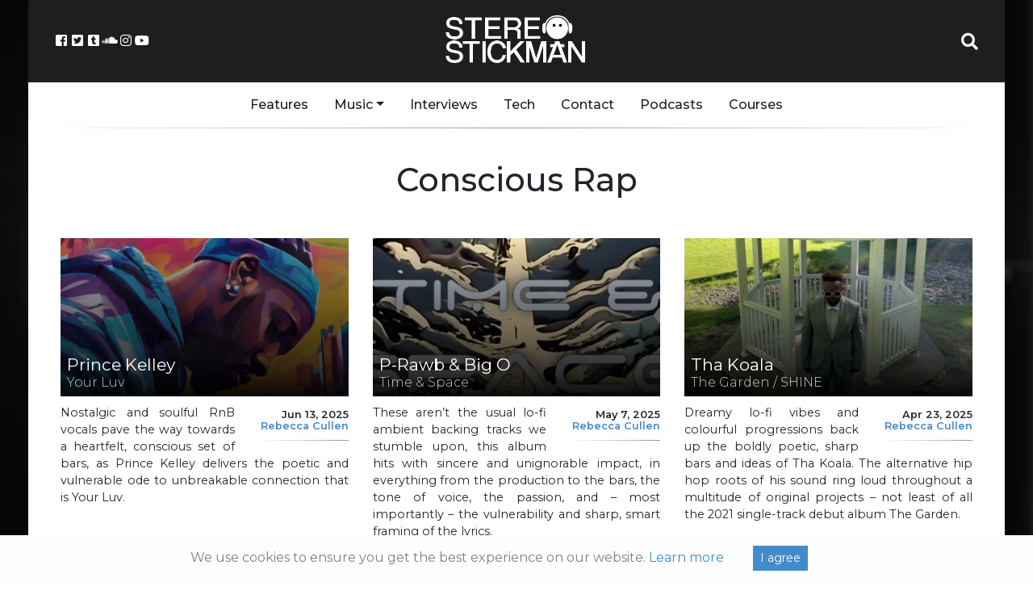

--- FILE ---
content_type: text/html; charset=UTF-8
request_url: https://stereostickman.com/genre/conscious-rap/
body_size: 14292
content:
<!doctype html>
<html lang="en-GB">
  <head>
  <meta charset="utf-8">
  <meta http-equiv="x-ua-compatible" content="ie=edge">
  <meta name="viewport" content="width=device-width, initial-scale=1, shrink-to-fit=no">
  <link rel="stylesheet" href="https://use.fontawesome.com/releases/v5.0.13/css/all.css">
  <!--<script async src="//pagead2.googlesyndication.com/pagead/js/adsbygoogle.js"></script>-->
  <!-- Global site tag (gtag.js) - Google Analytics -->
<script async src="https://www.googletagmanager.com/gtag/js?id=UA-67824229-1"></script>
<script>
  window.dataLayer = window.dataLayer || [];
  function gtag(){dataLayer.push(arguments);}
  gtag('js', new Date());

  gtag('config', 'UA-67824229-1');
</script>

<!-- Facebook Pixel Code -->
<script>
	!function(f,b,e,v,n,t,s)
	{if(f.fbq)return;n=f.fbq=function(){n.callMethod?
	n.callMethod.apply(n,arguments):n.queue.push(arguments)};
	if(!f._fbq)f._fbq=n;n.push=n;n.loaded=!0;n.version='2.0';
	n.queue=[];t=b.createElement(e);t.async=!0;
	t.src=v;s=b.getElementsByTagName(e)[0];
	s.parentNode.insertBefore(t,s)}(window, document,'script',
	'https://connect.facebook.net/en_US/fbevents.js');
	fbq('init', '1208806965893386');
	fbq('track', 'PageView');
  </script>
  <noscript><img height="1" width="1" style="display:none"
	src="https://www.facebook.com/tr?id=1208806965893386&ev=PageView&noscript=1"
  /></noscript>
  <!-- End Facebook Pixel Code -->

  <meta name='robots' content='index, follow, max-image-preview:large, max-snippet:-1, max-video-preview:-1' />
	<style>img:is([sizes="auto" i], [sizes^="auto," i]) { contain-intrinsic-size: 3000px 1500px }</style>
	
	<!-- This site is optimized with the Yoast SEO plugin v24.9 - https://yoast.com/wordpress/plugins/seo/ -->
	<title>Conscious Rap Genre - Stereo Stickman</title>
	<meta name="description" content="Check out some of the latest Conscious Rap bands &amp; artists we&#039;ve covered recently from around the globe." />
	<link rel="canonical" href="https://stereostickman.com/genre/conscious-rap/" />
	<link rel="next" href="https://stereostickman.com/genre/conscious-rap/page/2/" />
	<meta property="og:locale" content="en_GB" />
	<meta property="og:type" content="article" />
	<meta property="og:title" content="Conscious Rap Genre - Stereo Stickman" />
	<meta property="og:description" content="Check out some of the latest Conscious Rap bands &amp; artists we&#039;ve covered recently from around the globe." />
	<meta property="og:url" content="https://stereostickman.com/genre/conscious-rap/" />
	<meta property="og:site_name" content="Stereo Stickman" />
	<meta property="og:image" content="https://stereostickman.com/wp-content/uploads/2017/12/Facebook.png" />
	<meta property="og:image:width" content="820" />
	<meta property="og:image:height" content="462" />
	<meta property="og:image:type" content="image/png" />
	<meta name="twitter:card" content="summary_large_image" />
	<script type="application/ld+json" class="yoast-schema-graph">{"@context":"https://schema.org","@graph":[{"@type":"CollectionPage","@id":"https://stereostickman.com/genre/conscious-rap/","url":"https://stereostickman.com/genre/conscious-rap/","name":"Conscious Rap Genre - Stereo Stickman","isPartOf":{"@id":"https://stereostickman.com/#website"},"primaryImageOfPage":{"@id":"https://stereostickman.com/genre/conscious-rap/#primaryimage"},"image":{"@id":"https://stereostickman.com/genre/conscious-rap/#primaryimage"},"thumbnailUrl":"https://stereostickman.com/wp-content/uploads/2025/06/Prince-Kelley-Your-Luv-2.png","description":"Check out some of the latest Conscious Rap bands & artists we've covered recently from around the globe.","breadcrumb":{"@id":"https://stereostickman.com/genre/conscious-rap/#breadcrumb"},"inLanguage":"en-GB"},{"@type":"ImageObject","inLanguage":"en-GB","@id":"https://stereostickman.com/genre/conscious-rap/#primaryimage","url":"https://stereostickman.com/wp-content/uploads/2025/06/Prince-Kelley-Your-Luv-2.png","contentUrl":"https://stereostickman.com/wp-content/uploads/2025/06/Prince-Kelley-Your-Luv-2.png","width":1000,"height":709},{"@type":"BreadcrumbList","@id":"https://stereostickman.com/genre/conscious-rap/#breadcrumb","itemListElement":[{"@type":"ListItem","position":1,"name":"Home","item":"https://stereostickman.com/"},{"@type":"ListItem","position":2,"name":"Conscious Rap"}]},{"@type":"WebSite","@id":"https://stereostickman.com/#website","url":"https://stereostickman.com/","name":"Stereo Stickman","description":"","potentialAction":[{"@type":"SearchAction","target":{"@type":"EntryPoint","urlTemplate":"https://stereostickman.com/?s={search_term_string}"},"query-input":{"@type":"PropertyValueSpecification","valueRequired":true,"valueName":"search_term_string"}}],"inLanguage":"en-GB"}]}</script>
	<!-- / Yoast SEO plugin. -->


<script type="text/javascript">
/* <![CDATA[ */
window._wpemojiSettings = {"baseUrl":"https:\/\/s.w.org\/images\/core\/emoji\/15.0.3\/72x72\/","ext":".png","svgUrl":"https:\/\/s.w.org\/images\/core\/emoji\/15.0.3\/svg\/","svgExt":".svg","source":{"concatemoji":"https:\/\/stereostickman.com\/wp-includes\/js\/wp-emoji-release.min.js?ver=6.7.4"}};
/*! This file is auto-generated */
!function(i,n){var o,s,e;function c(e){try{var t={supportTests:e,timestamp:(new Date).valueOf()};sessionStorage.setItem(o,JSON.stringify(t))}catch(e){}}function p(e,t,n){e.clearRect(0,0,e.canvas.width,e.canvas.height),e.fillText(t,0,0);var t=new Uint32Array(e.getImageData(0,0,e.canvas.width,e.canvas.height).data),r=(e.clearRect(0,0,e.canvas.width,e.canvas.height),e.fillText(n,0,0),new Uint32Array(e.getImageData(0,0,e.canvas.width,e.canvas.height).data));return t.every(function(e,t){return e===r[t]})}function u(e,t,n){switch(t){case"flag":return n(e,"\ud83c\udff3\ufe0f\u200d\u26a7\ufe0f","\ud83c\udff3\ufe0f\u200b\u26a7\ufe0f")?!1:!n(e,"\ud83c\uddfa\ud83c\uddf3","\ud83c\uddfa\u200b\ud83c\uddf3")&&!n(e,"\ud83c\udff4\udb40\udc67\udb40\udc62\udb40\udc65\udb40\udc6e\udb40\udc67\udb40\udc7f","\ud83c\udff4\u200b\udb40\udc67\u200b\udb40\udc62\u200b\udb40\udc65\u200b\udb40\udc6e\u200b\udb40\udc67\u200b\udb40\udc7f");case"emoji":return!n(e,"\ud83d\udc26\u200d\u2b1b","\ud83d\udc26\u200b\u2b1b")}return!1}function f(e,t,n){var r="undefined"!=typeof WorkerGlobalScope&&self instanceof WorkerGlobalScope?new OffscreenCanvas(300,150):i.createElement("canvas"),a=r.getContext("2d",{willReadFrequently:!0}),o=(a.textBaseline="top",a.font="600 32px Arial",{});return e.forEach(function(e){o[e]=t(a,e,n)}),o}function t(e){var t=i.createElement("script");t.src=e,t.defer=!0,i.head.appendChild(t)}"undefined"!=typeof Promise&&(o="wpEmojiSettingsSupports",s=["flag","emoji"],n.supports={everything:!0,everythingExceptFlag:!0},e=new Promise(function(e){i.addEventListener("DOMContentLoaded",e,{once:!0})}),new Promise(function(t){var n=function(){try{var e=JSON.parse(sessionStorage.getItem(o));if("object"==typeof e&&"number"==typeof e.timestamp&&(new Date).valueOf()<e.timestamp+604800&&"object"==typeof e.supportTests)return e.supportTests}catch(e){}return null}();if(!n){if("undefined"!=typeof Worker&&"undefined"!=typeof OffscreenCanvas&&"undefined"!=typeof URL&&URL.createObjectURL&&"undefined"!=typeof Blob)try{var e="postMessage("+f.toString()+"("+[JSON.stringify(s),u.toString(),p.toString()].join(",")+"));",r=new Blob([e],{type:"text/javascript"}),a=new Worker(URL.createObjectURL(r),{name:"wpTestEmojiSupports"});return void(a.onmessage=function(e){c(n=e.data),a.terminate(),t(n)})}catch(e){}c(n=f(s,u,p))}t(n)}).then(function(e){for(var t in e)n.supports[t]=e[t],n.supports.everything=n.supports.everything&&n.supports[t],"flag"!==t&&(n.supports.everythingExceptFlag=n.supports.everythingExceptFlag&&n.supports[t]);n.supports.everythingExceptFlag=n.supports.everythingExceptFlag&&!n.supports.flag,n.DOMReady=!1,n.readyCallback=function(){n.DOMReady=!0}}).then(function(){return e}).then(function(){var e;n.supports.everything||(n.readyCallback(),(e=n.source||{}).concatemoji?t(e.concatemoji):e.wpemoji&&e.twemoji&&(t(e.twemoji),t(e.wpemoji)))}))}((window,document),window._wpemojiSettings);
/* ]]> */
</script>
<link rel='stylesheet' id='validate-engine-css-css' href='https://stereostickman.com/wp-content/plugins/wysija-newsletters/css/validationEngine.jquery.css?ver=2.22' type='text/css' media='all' />
<style id='wp-emoji-styles-inline-css' type='text/css'>

	img.wp-smiley, img.emoji {
		display: inline !important;
		border: none !important;
		box-shadow: none !important;
		height: 1em !important;
		width: 1em !important;
		margin: 0 0.07em !important;
		vertical-align: -0.1em !important;
		background: none !important;
		padding: 0 !important;
	}
</style>
<link rel='stylesheet' id='wp-block-library-css' href='https://stereostickman.com/wp-includes/css/dist/block-library/style.min.css?ver=6.7.4' type='text/css' media='all' />
<style id='powerpress-player-block-style-inline-css' type='text/css'>


</style>
<style id='global-styles-inline-css' type='text/css'>
:root{--wp--preset--aspect-ratio--square: 1;--wp--preset--aspect-ratio--4-3: 4/3;--wp--preset--aspect-ratio--3-4: 3/4;--wp--preset--aspect-ratio--3-2: 3/2;--wp--preset--aspect-ratio--2-3: 2/3;--wp--preset--aspect-ratio--16-9: 16/9;--wp--preset--aspect-ratio--9-16: 9/16;--wp--preset--color--black: #000000;--wp--preset--color--cyan-bluish-gray: #abb8c3;--wp--preset--color--white: #ffffff;--wp--preset--color--pale-pink: #f78da7;--wp--preset--color--vivid-red: #cf2e2e;--wp--preset--color--luminous-vivid-orange: #ff6900;--wp--preset--color--luminous-vivid-amber: #fcb900;--wp--preset--color--light-green-cyan: #7bdcb5;--wp--preset--color--vivid-green-cyan: #00d084;--wp--preset--color--pale-cyan-blue: #8ed1fc;--wp--preset--color--vivid-cyan-blue: #0693e3;--wp--preset--color--vivid-purple: #9b51e0;--wp--preset--gradient--vivid-cyan-blue-to-vivid-purple: linear-gradient(135deg,rgba(6,147,227,1) 0%,rgb(155,81,224) 100%);--wp--preset--gradient--light-green-cyan-to-vivid-green-cyan: linear-gradient(135deg,rgb(122,220,180) 0%,rgb(0,208,130) 100%);--wp--preset--gradient--luminous-vivid-amber-to-luminous-vivid-orange: linear-gradient(135deg,rgba(252,185,0,1) 0%,rgba(255,105,0,1) 100%);--wp--preset--gradient--luminous-vivid-orange-to-vivid-red: linear-gradient(135deg,rgba(255,105,0,1) 0%,rgb(207,46,46) 100%);--wp--preset--gradient--very-light-gray-to-cyan-bluish-gray: linear-gradient(135deg,rgb(238,238,238) 0%,rgb(169,184,195) 100%);--wp--preset--gradient--cool-to-warm-spectrum: linear-gradient(135deg,rgb(74,234,220) 0%,rgb(151,120,209) 20%,rgb(207,42,186) 40%,rgb(238,44,130) 60%,rgb(251,105,98) 80%,rgb(254,248,76) 100%);--wp--preset--gradient--blush-light-purple: linear-gradient(135deg,rgb(255,206,236) 0%,rgb(152,150,240) 100%);--wp--preset--gradient--blush-bordeaux: linear-gradient(135deg,rgb(254,205,165) 0%,rgb(254,45,45) 50%,rgb(107,0,62) 100%);--wp--preset--gradient--luminous-dusk: linear-gradient(135deg,rgb(255,203,112) 0%,rgb(199,81,192) 50%,rgb(65,88,208) 100%);--wp--preset--gradient--pale-ocean: linear-gradient(135deg,rgb(255,245,203) 0%,rgb(182,227,212) 50%,rgb(51,167,181) 100%);--wp--preset--gradient--electric-grass: linear-gradient(135deg,rgb(202,248,128) 0%,rgb(113,206,126) 100%);--wp--preset--gradient--midnight: linear-gradient(135deg,rgb(2,3,129) 0%,rgb(40,116,252) 100%);--wp--preset--font-size--small: 13px;--wp--preset--font-size--medium: 20px;--wp--preset--font-size--large: 36px;--wp--preset--font-size--x-large: 42px;--wp--preset--spacing--20: 0.44rem;--wp--preset--spacing--30: 0.67rem;--wp--preset--spacing--40: 1rem;--wp--preset--spacing--50: 1.5rem;--wp--preset--spacing--60: 2.25rem;--wp--preset--spacing--70: 3.38rem;--wp--preset--spacing--80: 5.06rem;--wp--preset--shadow--natural: 6px 6px 9px rgba(0, 0, 0, 0.2);--wp--preset--shadow--deep: 12px 12px 50px rgba(0, 0, 0, 0.4);--wp--preset--shadow--sharp: 6px 6px 0px rgba(0, 0, 0, 0.2);--wp--preset--shadow--outlined: 6px 6px 0px -3px rgba(255, 255, 255, 1), 6px 6px rgba(0, 0, 0, 1);--wp--preset--shadow--crisp: 6px 6px 0px rgba(0, 0, 0, 1);}:where(body) { margin: 0; }.wp-site-blocks > .alignleft { float: left; margin-right: 2em; }.wp-site-blocks > .alignright { float: right; margin-left: 2em; }.wp-site-blocks > .aligncenter { justify-content: center; margin-left: auto; margin-right: auto; }:where(.is-layout-flex){gap: 0.5em;}:where(.is-layout-grid){gap: 0.5em;}.is-layout-flow > .alignleft{float: left;margin-inline-start: 0;margin-inline-end: 2em;}.is-layout-flow > .alignright{float: right;margin-inline-start: 2em;margin-inline-end: 0;}.is-layout-flow > .aligncenter{margin-left: auto !important;margin-right: auto !important;}.is-layout-constrained > .alignleft{float: left;margin-inline-start: 0;margin-inline-end: 2em;}.is-layout-constrained > .alignright{float: right;margin-inline-start: 2em;margin-inline-end: 0;}.is-layout-constrained > .aligncenter{margin-left: auto !important;margin-right: auto !important;}.is-layout-constrained > :where(:not(.alignleft):not(.alignright):not(.alignfull)){margin-left: auto !important;margin-right: auto !important;}body .is-layout-flex{display: flex;}.is-layout-flex{flex-wrap: wrap;align-items: center;}.is-layout-flex > :is(*, div){margin: 0;}body .is-layout-grid{display: grid;}.is-layout-grid > :is(*, div){margin: 0;}body{padding-top: 0px;padding-right: 0px;padding-bottom: 0px;padding-left: 0px;}a:where(:not(.wp-element-button)){text-decoration: underline;}:root :where(.wp-element-button, .wp-block-button__link){background-color: #32373c;border-width: 0;color: #fff;font-family: inherit;font-size: inherit;line-height: inherit;padding: calc(0.667em + 2px) calc(1.333em + 2px);text-decoration: none;}.has-black-color{color: var(--wp--preset--color--black) !important;}.has-cyan-bluish-gray-color{color: var(--wp--preset--color--cyan-bluish-gray) !important;}.has-white-color{color: var(--wp--preset--color--white) !important;}.has-pale-pink-color{color: var(--wp--preset--color--pale-pink) !important;}.has-vivid-red-color{color: var(--wp--preset--color--vivid-red) !important;}.has-luminous-vivid-orange-color{color: var(--wp--preset--color--luminous-vivid-orange) !important;}.has-luminous-vivid-amber-color{color: var(--wp--preset--color--luminous-vivid-amber) !important;}.has-light-green-cyan-color{color: var(--wp--preset--color--light-green-cyan) !important;}.has-vivid-green-cyan-color{color: var(--wp--preset--color--vivid-green-cyan) !important;}.has-pale-cyan-blue-color{color: var(--wp--preset--color--pale-cyan-blue) !important;}.has-vivid-cyan-blue-color{color: var(--wp--preset--color--vivid-cyan-blue) !important;}.has-vivid-purple-color{color: var(--wp--preset--color--vivid-purple) !important;}.has-black-background-color{background-color: var(--wp--preset--color--black) !important;}.has-cyan-bluish-gray-background-color{background-color: var(--wp--preset--color--cyan-bluish-gray) !important;}.has-white-background-color{background-color: var(--wp--preset--color--white) !important;}.has-pale-pink-background-color{background-color: var(--wp--preset--color--pale-pink) !important;}.has-vivid-red-background-color{background-color: var(--wp--preset--color--vivid-red) !important;}.has-luminous-vivid-orange-background-color{background-color: var(--wp--preset--color--luminous-vivid-orange) !important;}.has-luminous-vivid-amber-background-color{background-color: var(--wp--preset--color--luminous-vivid-amber) !important;}.has-light-green-cyan-background-color{background-color: var(--wp--preset--color--light-green-cyan) !important;}.has-vivid-green-cyan-background-color{background-color: var(--wp--preset--color--vivid-green-cyan) !important;}.has-pale-cyan-blue-background-color{background-color: var(--wp--preset--color--pale-cyan-blue) !important;}.has-vivid-cyan-blue-background-color{background-color: var(--wp--preset--color--vivid-cyan-blue) !important;}.has-vivid-purple-background-color{background-color: var(--wp--preset--color--vivid-purple) !important;}.has-black-border-color{border-color: var(--wp--preset--color--black) !important;}.has-cyan-bluish-gray-border-color{border-color: var(--wp--preset--color--cyan-bluish-gray) !important;}.has-white-border-color{border-color: var(--wp--preset--color--white) !important;}.has-pale-pink-border-color{border-color: var(--wp--preset--color--pale-pink) !important;}.has-vivid-red-border-color{border-color: var(--wp--preset--color--vivid-red) !important;}.has-luminous-vivid-orange-border-color{border-color: var(--wp--preset--color--luminous-vivid-orange) !important;}.has-luminous-vivid-amber-border-color{border-color: var(--wp--preset--color--luminous-vivid-amber) !important;}.has-light-green-cyan-border-color{border-color: var(--wp--preset--color--light-green-cyan) !important;}.has-vivid-green-cyan-border-color{border-color: var(--wp--preset--color--vivid-green-cyan) !important;}.has-pale-cyan-blue-border-color{border-color: var(--wp--preset--color--pale-cyan-blue) !important;}.has-vivid-cyan-blue-border-color{border-color: var(--wp--preset--color--vivid-cyan-blue) !important;}.has-vivid-purple-border-color{border-color: var(--wp--preset--color--vivid-purple) !important;}.has-vivid-cyan-blue-to-vivid-purple-gradient-background{background: var(--wp--preset--gradient--vivid-cyan-blue-to-vivid-purple) !important;}.has-light-green-cyan-to-vivid-green-cyan-gradient-background{background: var(--wp--preset--gradient--light-green-cyan-to-vivid-green-cyan) !important;}.has-luminous-vivid-amber-to-luminous-vivid-orange-gradient-background{background: var(--wp--preset--gradient--luminous-vivid-amber-to-luminous-vivid-orange) !important;}.has-luminous-vivid-orange-to-vivid-red-gradient-background{background: var(--wp--preset--gradient--luminous-vivid-orange-to-vivid-red) !important;}.has-very-light-gray-to-cyan-bluish-gray-gradient-background{background: var(--wp--preset--gradient--very-light-gray-to-cyan-bluish-gray) !important;}.has-cool-to-warm-spectrum-gradient-background{background: var(--wp--preset--gradient--cool-to-warm-spectrum) !important;}.has-blush-light-purple-gradient-background{background: var(--wp--preset--gradient--blush-light-purple) !important;}.has-blush-bordeaux-gradient-background{background: var(--wp--preset--gradient--blush-bordeaux) !important;}.has-luminous-dusk-gradient-background{background: var(--wp--preset--gradient--luminous-dusk) !important;}.has-pale-ocean-gradient-background{background: var(--wp--preset--gradient--pale-ocean) !important;}.has-electric-grass-gradient-background{background: var(--wp--preset--gradient--electric-grass) !important;}.has-midnight-gradient-background{background: var(--wp--preset--gradient--midnight) !important;}.has-small-font-size{font-size: var(--wp--preset--font-size--small) !important;}.has-medium-font-size{font-size: var(--wp--preset--font-size--medium) !important;}.has-large-font-size{font-size: var(--wp--preset--font-size--large) !important;}.has-x-large-font-size{font-size: var(--wp--preset--font-size--x-large) !important;}
:where(.wp-block-post-template.is-layout-flex){gap: 1.25em;}:where(.wp-block-post-template.is-layout-grid){gap: 1.25em;}
:where(.wp-block-columns.is-layout-flex){gap: 2em;}:where(.wp-block-columns.is-layout-grid){gap: 2em;}
:root :where(.wp-block-pullquote){font-size: 1.5em;line-height: 1.6;}
</style>
<link rel='stylesheet' id='avatar-manager-css' href='https://stereostickman.com/wp-content/plugins/avatar-manager/assets/css/avatar-manager.min.css?ver=1.2.1' type='text/css' media='all' />
<link rel='stylesheet' id='contact-form-7-css' href='https://stereostickman.com/wp-content/plugins/contact-form-7/includes/css/styles.css?ver=5.1.9' type='text/css' media='all' />
<link rel='stylesheet' id='stcr-style-css' href='https://stereostickman.com/wp-content/plugins/subscribe-to-comments-reloaded/includes/css/stcr-style.css?ver=6.7.4' type='text/css' media='all' />
<link rel='stylesheet' id='sage/main.css-css' href='https://stereostickman.com/wp-content/themes/stereo-stickman-two/dist/styles/main_3d34af48.css?ver=1.0.1' type='text/css' media='all' />
<script type="text/javascript" src="https://stereostickman.com/wp-includes/js/jquery/jquery.min.js?ver=3.7.1" id="jquery-core-js"></script>
<script type="text/javascript" src="https://stereostickman.com/wp-includes/js/jquery/jquery-migrate.min.js?ver=3.4.1" id="jquery-migrate-js"></script>
<script type="text/javascript" src="https://stereostickman.com/wp-content/plugins/avatar-manager/assets/js/avatar-manager.min.js?ver=1.2.1" id="avatar-manager-js"></script>
<link rel="https://api.w.org/" href="https://stereostickman.com/wp-json/" /><link rel="alternate" title="JSON" type="application/json" href="https://stereostickman.com/wp-json/wp/v2/genres/7188" /><link rel="EditURI" type="application/rsd+xml" title="RSD" href="https://stereostickman.com/xmlrpc.php?rsd" />
<meta name="generator" content="WordPress 6.7.4" />
            <script type="text/javascript"><!--
                                function powerpress_pinw(pinw_url){window.open(pinw_url, 'PowerPressPlayer','toolbar=0,status=0,resizable=1,width=460,height=320');	return false;}
                //-->

                // tabnab protection
                window.addEventListener('load', function () {
                    // make all links have rel="noopener noreferrer"
                    document.querySelectorAll('a[target="_blank"]').forEach(link => {
                        link.setAttribute('rel', 'noopener noreferrer');
                    });
                });
            </script>
            <link rel="icon" href="https://stereostickman.com/wp-content/uploads/2018/03/cropped-StickmanAvatarSquare512-150x150.png" sizes="32x32" />
<link rel="icon" href="https://stereostickman.com/wp-content/uploads/2018/03/cropped-StickmanAvatarSquare512-300x300.png" sizes="192x192" />
<link rel="apple-touch-icon" href="https://stereostickman.com/wp-content/uploads/2018/03/cropped-StickmanAvatarSquare512-300x300.png" />
<meta name="msapplication-TileImage" content="https://stereostickman.com/wp-content/uploads/2018/03/cropped-StickmanAvatarSquare512-300x300.png" />
</head>
  <body class="archive tax-genres term-conscious-rap term-7188 app-data index-data archive-data taxonomy-data taxonomy-genres-data taxonomy-genres-conscious-rap-data">
<style>.wp-video, video.wp-video-shortcode, .mejs-container, .mejs-overlay.load {
width: 100% !important;
height: 100% !important;
}
.mejs-container {
    padding-top: 56.25%;
    margin-top: 2rem;
    margin-bottom: 2rem;
}
.wp-video, video.wp-video-shortcode {
    max-width: 100% !important;
}
video.wp-video-shortcode {
position: relative;
}
.mejs-mediaelement {
position: absolute;
top: 0;
right: 0;
bottom: 0;
left: 0;
}
.mejs-controls {
display: none;
}
.mejs-overlay-play {
top: 0;
right: 0;
bottom: 0;
left: 0;
width: auto !important;
height: auto !important;
}</style>
    <div class="container">
    <div class="main-content">
        <header class="banner">
  <div class="row header">

	<div class="col">
			<div class="header-socials">
					<a href="https://www.facebook.com/Stereo-Stickman-405097716353618/" target="_blank"><i class="fab fa-fw fa-facebook-square"></i></a>
					<a href="https://twitter.com/stereo_stickman" target="_blank"><i class="fab fa-fw fa-twitter-square"></i></a>
					<a href="http://stereostickman.tumblr.com" target="_blank"><i class="fab fa-fw fa-tumblr-square"></i></a>
					<a href="https://soundcloud.com/stereostickman" target="_blank"><i class="fab fa-fw fa-soundcloud"></i></a>
					<a href="https://www.instagram.com/stereostickman/" target="_blank"><i class="fab fa-fw fa-instagram"></i></a>
					<a href="https://www.youtube.com/channel/UCXekjvzi1VTpWIi7wAGCESQ" target="_blank"><i class="fab fa-fw fa-youtube"></i></a>
				</div>
				<button class="navbar-toggler" type="button" data-toggle="collapse" data-target="#main-navbar-collapse" aria-controls="main-navbar-collapse" aria-expanded="false" aria-label="Toggle navigation">
						<i class="fas fa-bars"></i>


						</button>

	</div>

	<div class="col header-logo">
		<a href="https://stereostickman.com/">
			<img src="https://stereostickman.com/wp-content/themes/stereo-stickman-two/dist/images/newlogo_c3581bfb.png">
		</a>
	</div>

	<div class="col">
			<div class="header-search">
					<a id="header-search-button" href="#" target="_blank"><i class="fa fa-fw fa-search"></i></a>
					<div id="header-search-dropdown" class="header-search-dropdown">
							<input id="stereo-stickman-search-box" type="text" placeholder="Search...">
							<div id="stereo-stickman-search-results">
							</div>

				</div>
		</div>
	</div>
  </div>
  <div class="nav-menu">
	  <div class="container">
		<nav class="nav-primary navbar-expand-md">

					<div id="main-navbar-collapse" class="collapse navbar-collapse"><ul id="menu-main" class="nav"><li id="menu-item-1853" class="menu-item menu-item-type-custom menu-item-object-custom nav-item nav-item-1853"><a title="Features" href="https://stereostickman.com/features" class="nav-link">Features</a></li><li id="menu-item-1848" class="menu-item menu-item-type-custom menu-item-object-custom menu-item-has-children nav-item nav-item-1848  dropdown"><a title="Music" href="#" class="dropdown-toggle nav-link" data-toggle="dropdown" role="button" aria-haspopup="true">Music</a>
<div role="menu" class=" dropdown-menu">
<a title="All" href="https://stereostickman.com/music" class="menu-item menu-item-type-custom menu-item-object-custom dropdown-item" id="menu-item-10471">All</a>	<div class="dropdown-divider"></div><a title="Singles" href="https://stereostickman.com/format/singles/" class="menu-item menu-item-type-taxonomy menu-item-object-formats dropdown-item" id="menu-item-4075">Singles</a><a title="EPs" href="https://stereostickman.com/format/eps/" class="menu-item menu-item-type-taxonomy menu-item-object-formats dropdown-item" id="menu-item-4077">EPs</a><a title="Albums" href="https://stereostickman.com/format/albums/" class="menu-item menu-item-type-taxonomy menu-item-object-formats dropdown-item" id="menu-item-4076">Albums</a></div>
</li><li id="menu-item-1849" class="menu-item menu-item-type-custom menu-item-object-custom nav-item nav-item-1849"><a title="Interviews" href="https://stereostickman.com/interviews" class="nav-link">Interviews</a></li><li id="menu-item-7039" class="menu-item menu-item-type-taxonomy menu-item-object-category nav-item nav-item-7039"><a title="Tech" href="https://stereostickman.com/tech/" class="nav-link">Tech</a></li><li id="menu-item-520" class="menu-item menu-item-type-post_type menu-item-object-page nav-item nav-item-520"><a title="Contact" href="https://stereostickman.com/contact/" class="nav-link">Contact</a></li><li id="menu-item-73623" class="menu-item menu-item-type-custom menu-item-object-custom nav-item nav-item-73623"><a title="Podcasts" href="https://stereostickman.com/tag/podcast/" class="nav-link">Podcasts</a></li><li id="menu-item-95967" class="menu-item menu-item-type-post_type menu-item-object-page nav-item nav-item-95967"><a title="Courses" href="https://stereostickman.com/courses/" class="nav-link">Courses</a></li></ul></div>
				</nav>
	</div>
  </div>
</header>
    <div class="wrap container" role="document">
      <div class="content row">
        <main class="main">
            <div class="page-header">
		
		<h1><span>Conscious Rap</span></h1>

		
	</div>

  
  

  <div class="post-list row">
       <article class="post-grid post-92434 ss_review type-ss_review status-publish has-post-thumbnail hentry genres-conscious-rap genres-hip-hop-2 genres-rap genres-rnb genres-soul-pop artists-prince-kelley locations-wilson-north-carolina-usa formats-singles">

	<div class="outer">
		<a href="https://stereostickman.com/music/prince-kelley-your-luv/">
			<header class="overlapper">
				<img src="https://stereostickman.com/wp-content/uploads/2025/06/Prince-Kelley-Your-Luv-2-400x220.png">
								<h2 class="entry-title">Prince Kelley
											<span>Your Luv</span>
									</h2>
			</header>
		</a>
	</div>

	<div class="entry-summary">
		<div class="entry-meta">
			<p>
				<time class="updated" datetime="2025-06-13T10:00:45+00:00">Jun 13, 2025</time><br>
				<span><a href="https://stereostickman.com/author/rebecca-cullen/" rel="author" class="fn">
				Rebecca Cullen</a><span>
			</p>
		</div>
		<p>Nostalgic and soulful RnB vocals pave the way towards a heartfelt, conscious set of bars, as Prince Kelley delivers the poetic and vulnerable ode to unbreakable connection that is Your Luv. </p>
	</div>
	<div class="entry-genres">
		<a href='https://stereostickman.com/genre/conscious-rap/'><span class='genre-meta badge badge-default'>Conscious Rap</span></a><a href='https://stereostickman.com/genre/hip-hop-2/'><span class='genre-meta badge badge-default'>Hip Hop</span></a><a href='https://stereostickman.com/genre/rap/'><span class='genre-meta badge badge-default'>Rap</span></a><a href='https://stereostickman.com/genre/rnb/'><span class='genre-meta badge badge-default'>RnB</span></a><a href='https://stereostickman.com/genre/soul-pop/'><span class='genre-meta badge badge-default'>Soul Pop</span></a>	</div>


</article>
       <article class="post-grid post-91107 ss_review type-ss_review status-publish has-post-thumbnail hentry genres-conscious-rap genres-hip-hop-2 genres-producer genres-rap artists-big-o-p-rawb locations-london-uk-europe locations-usa formats-albums">

	<div class="outer">
		<a href="https://stereostickman.com/music/p-rawb-big-o-time-space/">
			<header class="overlapper">
				<img src="https://stereostickman.com/wp-content/uploads/2025/05/1-e1746606980793-400x220.png">
								<h2 class="entry-title">P-Rawb &amp; Big O
											<span>Time &amp; Space</span>
									</h2>
			</header>
		</a>
	</div>

	<div class="entry-summary">
		<div class="entry-meta">
			<p>
				<time class="updated" datetime="2025-05-07T08:35:32+00:00">May 7, 2025</time><br>
				<span><a href="https://stereostickman.com/author/rebecca-cullen/" rel="author" class="fn">
				Rebecca Cullen</a><span>
			</p>
		</div>
		<p>These aren&#8217;t the usual lo-fi ambient backing tracks we stumble upon, this album hits with sincere and unignorable impact, in everything from the production to the bars, the tone of voice, the passion, and &#8211; most importantly &#8211; the vulnerability and sharp, smart framing of the lyrics. </p>
	</div>
	<div class="entry-genres">
		<a href='https://stereostickman.com/genre/conscious-rap/'><span class='genre-meta badge badge-default'>Conscious Rap</span></a><a href='https://stereostickman.com/genre/hip-hop-2/'><span class='genre-meta badge badge-default'>Hip Hop</span></a><a href='https://stereostickman.com/genre/producer/'><span class='genre-meta badge badge-default'>Producer</span></a><a href='https://stereostickman.com/genre/rap/'><span class='genre-meta badge badge-default'>Rap</span></a>	</div>


</article>
       <article class="post-grid post-90642 ss_review type-ss_review status-publish has-post-thumbnail hentry genres-conscious-rap genres-hip-hop-2 genres-rap artists-the-koala locations-usa formats-albums">

	<div class="outer">
		<a href="https://stereostickman.com/music/tha-koala-the-garden-shine/">
			<header class="overlapper">
				<img src="https://stereostickman.com/wp-content/uploads/2025/04/GARDENS-PHOTO-e1745412151218-400x220.jpg">
								<h2 class="entry-title">Tha Koala
											<span>The Garden / SHINE</span>
									</h2>
			</header>
		</a>
	</div>

	<div class="entry-summary">
		<div class="entry-meta">
			<p>
				<time class="updated" datetime="2025-04-23T13:07:10+00:00">Apr 23, 2025</time><br>
				<span><a href="https://stereostickman.com/author/rebecca-cullen/" rel="author" class="fn">
				Rebecca Cullen</a><span>
			</p>
		</div>
		<p>Dreamy lo-fi vibes and colourful progressions back up the boldly poetic, sharp bars and ideas of Tha Koala. The alternative hip hop roots of his sound ring loud throughout a multitude of original projects &#8211; not least of all the 2021 single-track debut album The Garden. </p>
	</div>
	<div class="entry-genres">
		<a href='https://stereostickman.com/genre/conscious-rap/'><span class='genre-meta badge badge-default'>Conscious Rap</span></a><a href='https://stereostickman.com/genre/hip-hop-2/'><span class='genre-meta badge badge-default'>Hip Hop</span></a><a href='https://stereostickman.com/genre/rap/'><span class='genre-meta badge badge-default'>Rap</span></a>	</div>


</article>
       <article class="post-grid post-88993 ss_review type-ss_review status-publish has-post-thumbnail hentry genres-conscious-rap genres-hip-hop-2 genres-rap artists-reggie-da-blanko locations-riverside-california-usa formats-singles">

	<div class="outer">
		<a href="https://stereostickman.com/music/reggie-da-blanko-empire-city/">
			<header class="overlapper">
				<img src="https://stereostickman.com/wp-content/uploads/2025/02/DSC04610-400x220.jpeg">
								<h2 class="entry-title">Reggie Da Blanko
											<span>Empire City</span>
									</h2>
			</header>
		</a>
	</div>

	<div class="entry-summary">
		<div class="entry-meta">
			<p>
				<time class="updated" datetime="2025-02-25T11:52:26+00:00">Feb 25, 2025</time><br>
				<span><a href="https://stereostickman.com/author/rebecca-cullen/" rel="author" class="fn">
				Rebecca Cullen</a><span>
			</p>
		</div>
		<p>Old-school vocals that are faultlessly rhythmic, the end of each phrase echoed for that nostalgic depth and a sense of unity to further the song&#8217;s driving force &#8211; Empire City is timeless by nature, and boldly original in its conscious framing of ideas and the development of the story. </p>
	</div>
	<div class="entry-genres">
		<a href='https://stereostickman.com/genre/conscious-rap/'><span class='genre-meta badge badge-default'>Conscious Rap</span></a><a href='https://stereostickman.com/genre/hip-hop-2/'><span class='genre-meta badge badge-default'>Hip Hop</span></a><a href='https://stereostickman.com/genre/rap/'><span class='genre-meta badge badge-default'>Rap</span></a>	</div>


</article>
       <article class="post-grid post-88910 ss_review type-ss_review status-publish has-post-thumbnail hentry genres-caribbean genres-conscious-rap genres-hip-hop-2 genres-rap artists-pastor-weed locations-usa formats-singles">

	<div class="outer">
		<a href="https://stereostickman.com/music/pastor-weed-forgotten/">
			<header class="overlapper">
				<img src="https://stereostickman.com/wp-content/uploads/2025/02/1000049884-2-e1740218062724-400x220.png">
								<h2 class="entry-title">Pastor Weed
											<span>FORGOTTEN</span>
									</h2>
			</header>
		</a>
	</div>

	<div class="entry-summary">
		<div class="entry-meta">
			<p>
				<time class="updated" datetime="2025-02-22T09:54:04+00:00">Feb 22, 2025</time><br>
				<span><a href="https://stereostickman.com/author/rebecca-cullen/" rel="author" class="fn">
				Rebecca Cullen</a><span>
			</p>
		</div>
		<p>Hugely cinematic production sets a quickly intriguing vibe &#8211; Pastor Weed branches back to his Hip Hop roots, with the sharp bars and haunting, unforgettable hook of the mighty FORGOTTEN. </p>
	</div>
	<div class="entry-genres">
		<a href='https://stereostickman.com/genre/caribbean/'><span class='genre-meta badge badge-default'>Caribbean</span></a><a href='https://stereostickman.com/genre/conscious-rap/'><span class='genre-meta badge badge-default'>Conscious Rap</span></a><a href='https://stereostickman.com/genre/hip-hop-2/'><span class='genre-meta badge badge-default'>Hip Hop</span></a><a href='https://stereostickman.com/genre/rap/'><span class='genre-meta badge badge-default'>Rap</span></a>	</div>


</article>
       <article class="post-grid post-88703 ss_review type-ss_review status-publish has-post-thumbnail hentry genres-ambient genres-atmospheric genres-composer genres-conscious-rap genres-hip-hop-2 genres-instrumental genres-pianist genres-piano genres-rap artists-isaac-garza locations-europe formats-albums">

	<div class="outer">
		<a href="https://stereostickman.com/music/isaac-garza-revolt-flow/">
			<header class="overlapper">
				<img src="https://stereostickman.com/wp-content/uploads/2025/02/1000187347-e1739622587476.png">
								<h2 class="entry-title">Isaac Garza
											<span>Revolt / Flow</span>
									</h2>
			</header>
		</a>
	</div>

	<div class="entry-summary">
		<div class="entry-meta">
			<p>
				<time class="updated" datetime="2025-02-15T12:27:32+00:00">Feb 15, 2025</time><br>
				<span><a href="https://stereostickman.com/author/rebecca-cullen/" rel="author" class="fn">
				Rebecca Cullen</a><span>
			</p>
		</div>
		<p>Something to listen to at volume, largely for its blissful fusion of intricate detail and soulful expression. An ambient, ethereal journey, blending spiritual warmth and trip hop across an evocative realm of lyrical guidance and meandering sounds. Isaac Garza&#8217;s music is a dream and a pleasure to stumble into, and Revolt marks a sublime introduction for those new to his work. </p>
	</div>
	<div class="entry-genres">
		<a href='https://stereostickman.com/genre/ambient/'><span class='genre-meta badge badge-default'>Ambient</span></a><a href='https://stereostickman.com/genre/atmospheric/'><span class='genre-meta badge badge-default'>Atmospheric</span></a><a href='https://stereostickman.com/genre/composer/'><span class='genre-meta badge badge-default'>Composer</span></a><a href='https://stereostickman.com/genre/conscious-rap/'><span class='genre-meta badge badge-default'>Conscious Rap</span></a><a href='https://stereostickman.com/genre/hip-hop-2/'><span class='genre-meta badge badge-default'>Hip Hop</span></a><a href='https://stereostickman.com/genre/instrumental/'><span class='genre-meta badge badge-default'>Instrumental</span></a><a href='https://stereostickman.com/genre/pianist/'><span class='genre-meta badge badge-default'>Pianist</span></a><a href='https://stereostickman.com/genre/piano/'><span class='genre-meta badge badge-default'>Piano</span></a><a href='https://stereostickman.com/genre/rap/'><span class='genre-meta badge badge-default'>Rap</span></a>	</div>


</article>
       <article class="post-grid post-88441 ss_review type-ss_review status-publish has-post-thumbnail hentry genres-ambient genres-conscious-rap genres-experimental genres-hip-hop-2 genres-rap artists-kasperisreal locations-usa formats-singles">

	<div class="outer">
		<a href="https://stereostickman.com/music/kasperisreal-wake-up-433am/">
			<header class="overlapper">
				<img src="https://stereostickman.com/wp-content/uploads/2025/02/C27C5AD2-873A-4807-BC0F-16B33179668A-400x220.png">
								<h2 class="entry-title">kasperisreal
											<span>wake up/4:33am</span>
									</h2>
			</header>
		</a>
	</div>

	<div class="entry-summary">
		<div class="entry-meta">
			<p>
				<time class="updated" datetime="2025-02-05T11:20:57+00:00">Feb 5, 2025</time><br>
				<span><a href="https://stereostickman.com/author/rebecca-cullen/" rel="author" class="fn">
				Rebecca Cullen</a><span>
			</p>
		</div>
		<p>Impressively mysterious production meets boldly conscious rap bars and a smooth, whispered RnB hook. kasperisreal carves out a completely original lane, with the likes of his provocative and dreamy to intriguing single wake up/4:33am. </p>
	</div>
	<div class="entry-genres">
		<a href='https://stereostickman.com/genre/ambient/'><span class='genre-meta badge badge-default'>Ambient</span></a><a href='https://stereostickman.com/genre/conscious-rap/'><span class='genre-meta badge badge-default'>Conscious Rap</span></a><a href='https://stereostickman.com/genre/experimental/'><span class='genre-meta badge badge-default'>Experimental</span></a><a href='https://stereostickman.com/genre/hip-hop-2/'><span class='genre-meta badge badge-default'>Hip Hop</span></a><a href='https://stereostickman.com/genre/rap/'><span class='genre-meta badge badge-default'>Rap</span></a>	</div>


</article>
       <article class="post-grid post-85266 ss_review type-ss_review status-publish has-post-thumbnail hentry genres-conscious-rap genres-hip-hop-2 genres-rap artists-authors-of-ambition locations-detroit-michigan-usa formats-singles">

	<div class="outer">
		<a href="https://stereostickman.com/music/authors-of-ambition-in-the-nation/">
			<header class="overlapper">
				<img src="https://stereostickman.com/wp-content/uploads/2024/11/ITN-Cover-400x220.jpg">
								<h2 class="entry-title">Authors of Ambition
											<span>In The Nation</span>
									</h2>
			</header>
		</a>
	</div>

	<div class="entry-summary">
		<div class="entry-meta">
			<p>
				<time class="updated" datetime="2024-11-06T10:01:42+00:00">Nov 6, 2024</time><br>
				<span><a href="https://stereostickman.com/author/rebecca-cullen/" rel="author" class="fn">
				Rebecca Cullen</a><span>
			</p>
		</div>
		<p>Retro animated artwork introduces the clean-cut raps and conscious bars of In The Nation, as well as a few contemporary flickers of expression and intonation. Things get mildly theatrical, the two vocal styles contrasting and engaging with equal parts entertainment and conceptual intelligence. The flow varies too, holding attention well, alongside this impressively full rise-and-fall production of heavy bass, bold synths, and trap rhythms. </p>
	</div>
	<div class="entry-genres">
		<a href='https://stereostickman.com/genre/conscious-rap/'><span class='genre-meta badge badge-default'>Conscious Rap</span></a><a href='https://stereostickman.com/genre/hip-hop-2/'><span class='genre-meta badge badge-default'>Hip Hop</span></a><a href='https://stereostickman.com/genre/rap/'><span class='genre-meta badge badge-default'>Rap</span></a>	</div>


</article>
       <article class="post-grid post-84543 ss_review type-ss_review status-publish has-post-thumbnail hentry genres-boom-bap genres-conscious-rap genres-hip-hop-2 genres-old-school genres-rap artists-juleunique locations-mexico locations-usa formats-singles">

	<div class="outer">
		<a href="https://stereostickman.com/music/juleunique-feed-the-crooks/">
			<header class="overlapper">
				<img src="https://stereostickman.com/wp-content/uploads/2024/10/1D98FFE4-9C2A-4BFC-AE57-781C1F55734C-400x220.jpeg">
								<h2 class="entry-title">Juleunique
											<span>Feed The Crooks (José Antonio Del Valle vs Coca Cola)</span>
									</h2>
			</header>
		</a>
	</div>

	<div class="entry-summary">
		<div class="entry-meta">
			<p>
				<time class="updated" datetime="2024-10-11T10:19:48+00:00">Oct 11, 2024</time><br>
				<span><a href="https://stereostickman.com/author/stereo-stickman/" rel="author" class="fn">
				Stereo Stickman</a><span>
			</p>
		</div>
		<p>As ever, art and music remain the pure and punk-rock reaction to injustice, and in many ways, this single and video captures a crucial moment and unignorable lesson from our history. </p>
	</div>
	<div class="entry-genres">
		<a href='https://stereostickman.com/genre/boom-bap/'><span class='genre-meta badge badge-default'>Boom Bap</span></a><a href='https://stereostickman.com/genre/conscious-rap/'><span class='genre-meta badge badge-default'>Conscious Rap</span></a><a href='https://stereostickman.com/genre/hip-hop-2/'><span class='genre-meta badge badge-default'>Hip Hop</span></a><a href='https://stereostickman.com/genre/old-school/'><span class='genre-meta badge badge-default'>Old School</span></a><a href='https://stereostickman.com/genre/rap/'><span class='genre-meta badge badge-default'>Rap</span></a>	</div>


</article>
       <article class="post-grid post-83794 ss_review type-ss_review status-publish has-post-thumbnail hentry genres-conscious-rap genres-hip-hop-2 genres-poetry genres-rap genres-trip-hop-2 artists-st-serpentis locations-usa formats-singes-2">

	<div class="outer">
		<a href="https://stereostickman.com/music/st-serpentis-razorblade-laced-lullaby/">
			<header class="overlapper">
				<img src="https://stereostickman.com/wp-content/uploads/2024/09/8_21_2024-9_02_01-PM-400x220.png">
								<h2 class="entry-title">St.Serpentis
											<span>Razorblade Laced Lullaby</span>
									</h2>
			</header>
		</a>
	</div>

	<div class="entry-summary">
		<div class="entry-meta">
			<p>
				<time class="updated" datetime="2024-09-20T09:15:33+00:00">Sep 20, 2024</time><br>
				<span><a href="https://stereostickman.com/author/rebecca-cullen/" rel="author" class="fn">
				Rebecca Cullen</a><span>
			</p>
		</div>
		<p>Poignant lyrics and piercing sound-design carefully intertwines delicacy and depth &#8211; St.Serpentis carves out a gritty and contemplative new lane, with the fascinating and consuming single Razorblade Laced Lullaby. </p>
	</div>
	<div class="entry-genres">
		<a href='https://stereostickman.com/genre/conscious-rap/'><span class='genre-meta badge badge-default'>Conscious Rap</span></a><a href='https://stereostickman.com/genre/hip-hop-2/'><span class='genre-meta badge badge-default'>Hip Hop</span></a><a href='https://stereostickman.com/genre/poetry/'><span class='genre-meta badge badge-default'>Poetry</span></a><a href='https://stereostickman.com/genre/rap/'><span class='genre-meta badge badge-default'>Rap</span></a><a href='https://stereostickman.com/genre/trip-hop-2/'><span class='genre-meta badge badge-default'>Trip Hop</span></a>	</div>


</article>
       <article class="post-grid post-83159 ss_review type-ss_review status-publish has-post-thumbnail hentry genres-alt-metal genres-conscious-rap genres-hip-hop-2 genres-metal artists-souleye artists-we-are-pigs locations-palm-springs-usa formats-singles">

	<div class="outer">
		<a href="https://stereostickman.com/music/souleye-we-are-pigs-ghost-town/">
			<header class="overlapper">
				<img src="https://stereostickman.com/wp-content/uploads/2024/09/ghosttown-e1725534063459-400x220.jpeg">
								<h2 class="entry-title">Souleye &#038; We Are Pigs
											<span>Ghost Town</span>
									</h2>
			</header>
		</a>
	</div>

	<div class="entry-summary">
		<div class="entry-meta">
			<p>
				<time class="updated" datetime="2024-09-09T10:00:37+00:00">Sep 9, 2024</time><br>
				<span><a href="https://stereostickman.com/author/rebecca-cullen/" rel="author" class="fn">
				Rebecca Cullen</a><span>
			</p>
		</div>
		<p>Introducing a compelling fusion of genres, an explosive collaboration between the unique spiritual consciousness of rapper Souleye, and the fiercely intense new metal weight of We Are PIGS &#8211; Ghost Town is a fast-paced and fascinating original track, that manages to feel both nostalgic and unrivalled in originality. </p>
	</div>
	<div class="entry-genres">
		<a href='https://stereostickman.com/genre/alt-metal/'><span class='genre-meta badge badge-default'>Alt Metal</span></a><a href='https://stereostickman.com/genre/conscious-rap/'><span class='genre-meta badge badge-default'>Conscious Rap</span></a><a href='https://stereostickman.com/genre/hip-hop-2/'><span class='genre-meta badge badge-default'>Hip Hop</span></a><a href='https://stereostickman.com/genre/metal/'><span class='genre-meta badge badge-default'>Metal</span></a>	</div>


</article>
       <article class="post-grid post-82816 ss_review type-ss_review status-publish has-post-thumbnail hentry genres-conscious-rap genres-hip-hop-2 genres-old-school genres-rap artists-luey-northern locations-uk-europe formats-singles">

	<div class="outer">
		<a href="https://stereostickman.com/music/luey-northern-survivors-guilt/">
			<header class="overlapper">
				<img src="https://stereostickman.com/wp-content/uploads/2024/08/prod_track-files_898189_extra_pictures_Luey-Northern_1-e1724151156311-400x220.jpeg">
								<h2 class="entry-title">Luey Northern
											<span>Survivors Guilt</span>
									</h2>
			</header>
		</a>
	</div>

	<div class="entry-summary">
		<div class="entry-meta">
			<p>
				<time class="updated" datetime="2024-08-20T10:58:17+00:00">Aug 20, 2024</time><br>
				<span><a href="https://stereostickman.com/author/rebecca-cullen/" rel="author" class="fn">
				Rebecca Cullen</a><span>
			</p>
		</div>
		<p>xidontlie and Luey unite in the darkness and realism of the bars, the sound design already injecting a series of traits unmistakable in the current industry, and the result is a fascinatingly poignant, fearless and authentic look at the concept of Survivors Guilt. </p>
	</div>
	<div class="entry-genres">
		<a href='https://stereostickman.com/genre/conscious-rap/'><span class='genre-meta badge badge-default'>Conscious Rap</span></a><a href='https://stereostickman.com/genre/hip-hop-2/'><span class='genre-meta badge badge-default'>Hip Hop</span></a><a href='https://stereostickman.com/genre/old-school/'><span class='genre-meta badge badge-default'>Old School</span></a><a href='https://stereostickman.com/genre/rap/'><span class='genre-meta badge badge-default'>Rap</span></a>	</div>


</article>
    </div>

    <style>.page-link .splock{display: none !important;}</style><nav aria-label="Page navigation" role="navigation"><span class="sr-only">Page navigation</span><ul class="pagination justify-content-center ft-wpbs"><li class="page-item disabled hidden-md-down d-none d-lg-block"><span class="page-link">Page 1 of 2</span></li><li class="page-item active"><span class="page-link"><span class="sr-only">Current Page </span>1</span></li><li class="page-item"><a class="page-link" href="https://stereostickman.com/genre/conscious-rap/page/2/"><span class="sr-only">Page </span>2</a></li></ul></nav>

        </main>
              </div>
    </div>
    </div>
    </div>
    	<footer class="content-info">
  <div class="container">
		<div class="footer-content container">
			<img src="https://stereostickman.com/wp-content/themes/stereo-stickman-two/dist/images/newlogo_c3581bfb.png">
		<p class="site-bio">Stereo Stickman is an online music magazine offering the latest in underground music news, as well as a platform through which unsigned artists can reach a wider audience. Please use the contact tab at the top for music submissions.</p>
		<div class="footer-social">
			<a href="https://www.facebook.com/Stereo-Stickman-405097716353618/" target="_blank"><i class="fab fa-fw fa-facebook-square"></i></a>
			<a href="https://twitter.com/stereo_stickman" target="_blank"><i class="fab fa-fw  fa-twitter-square"></i></a>
			<a href="http://stereostickman.tumblr.com" target="_blank"><i class="fab fa-fw fa-tumblr-square"></i></a>
			<a href="https://soundcloud.com/stereostickman" target="_blank"><i class="fab fa-fw fa-soundcloud"></i></a>
			<a href="https://www.instagram.com/stereostickman/" target="_blank"><i class="fab fa-fw fa-instagram"></i></a>
			<a href="https://www.youtube.com/channel/UCXekjvzi1VTpWIi7wAGCESQ" target="_blank"><i class="fab fa-fw fa-youtube"></i></a>
		</div>
		<p class="links"><a href="/privacy">Privacy Policy</a> - <a href="/about-us">About Us</a> - <a href="/a-z/">A-Z</a></p>

	</div>
  </div>
  <div class="container">
	  <div class="footer-footer">
			<p class="copy">© 2025 Stereo Stickman</p>
	  </div>
	</div>
</footer>


<div id="cookie_directive_container" class="alert alert-light alert-dismissible text-center cookie-alert" role="alert" style="display:none">
	<div class="cookiealert-container">
		We use cookies to ensure you get the best experience on our website. <a href="/privacy" target="_blank">Learn more</a>

		<button id="acceptCookiesButton" type="button" class="btn btn-primary btn-sm acceptcookies" aria-label="Close">
			I agree
		</button>
	</div>
</div>

<script async src="https://pagead2.googlesyndication.com/pagead/js/adsbygoogle.js?client=ca-pub-5476345379964438"
crossorigin="anonymous"></script>	<div class="modal fade" id="subscribeModal" tabindex="-1" role="dialog" aria-labelledby="subscribeModalTitle" aria-hidden="true">
		<div class="modal-dialog modal-dialog-centered" role="document">
		  <div class="modal-content">

			<div class="modal-body">
					<button type="button" class="close" data-dismiss="modal" aria-label="Close">
							<span aria-hidden="true">&times;</span>
						  </button>
					<h5 class="modal-title" id="subscribeModal">Subscribe To Stay Involved</h5>
					<p>Sign up to get weekly highlights straight to your inbox.</p>

					<div class="widget_wysija_cont php_wysija"><div id="msg-form-wysija-php6971ea002974d-1" class="wysija-msg ajax"></div><form id="form-wysija-php6971ea002974d-1" method="post" action="#wysija" class="widget_wysija php_wysija">
<p class="wysija-paragraph">
    <label>E-mail <span class="wysija-required">*</span></label>
    
    	<input type="text" name="wysija[user][email]" class="wysija-input validate[required,custom[email]]" title="E-mail"  value="" />
    
    
    
    <span class="abs-req">
        <input type="text" name="wysija[user][abs][email]" class="wysija-input validated[abs][email]" value="" />
    </span>
    
</p>

<input class="wysija-submit wysija-submit-field" type="submit" value="Subscribe!" />

    <input type="hidden" name="form_id" value="1" />
    <input type="hidden" name="action" value="save" />
    <input type="hidden" name="controller" value="subscribers" />
    <input type="hidden" value="1" name="wysija-page" />

    
        <input type="hidden" name="wysija[user_list][list_ids]" value="1" />
    
 </form></div>			</div>

		  </div>
		</div>
	  </div>
	<script type="text/javascript" id="contact-form-7-js-extra">
/* <![CDATA[ */
var wpcf7 = {"apiSettings":{"root":"https:\/\/stereostickman.com\/wp-json\/contact-form-7\/v1","namespace":"contact-form-7\/v1"}};
/* ]]> */
</script>
<script type="text/javascript" src="https://stereostickman.com/wp-content/plugins/contact-form-7/includes/js/scripts.js?ver=5.1.9" id="contact-form-7-js"></script>
<script type="text/javascript" id="sage/main.js-js-extra">
/* <![CDATA[ */
var ajax_object = {"ajax_url":"https:\/\/stereostickman.com\/wp-admin\/admin-ajax.php","ajax_nonce":"60551ff235"};
/* ]]> */
</script>
<script type="text/javascript" src="https://stereostickman.com/wp-content/themes/stereo-stickman-two/dist/scripts/main_3d34af48.js" id="sage/main.js-js"></script>
<script type="text/javascript" src="https://stereostickman.com/wp-content/plugins/wysija-newsletters/js/validate/languages/jquery.validationEngine-en.js?ver=2.22" id="wysija-validator-lang-js"></script>
<script type="text/javascript" src="https://stereostickman.com/wp-content/plugins/wysija-newsletters/js/validate/jquery.validationEngine.js?ver=2.22" id="wysija-validator-js"></script>
<script type="text/javascript" id="wysija-front-subscribers-js-extra">
/* <![CDATA[ */
var wysijaAJAX = {"action":"wysija_ajax","controller":"subscribers","ajaxurl":"https:\/\/stereostickman.com\/wp-admin\/admin-ajax.php","loadingTrans":"Loading...","is_rtl":""};
/* ]]> */
</script>
<script type="text/javascript" src="https://stereostickman.com/wp-content/plugins/wysija-newsletters/js/front-subscribers.js?ver=2.22" id="wysija-front-subscribers-js"></script>
  </body>
</html>


--- FILE ---
content_type: text/html; charset=utf-8
request_url: https://www.google.com/recaptcha/api2/aframe
body_size: 267
content:
<!DOCTYPE HTML><html><head><meta http-equiv="content-type" content="text/html; charset=UTF-8"></head><body><script nonce="TuSvXQAyUDP67xQc3eDa5A">/** Anti-fraud and anti-abuse applications only. See google.com/recaptcha */ try{var clients={'sodar':'https://pagead2.googlesyndication.com/pagead/sodar?'};window.addEventListener("message",function(a){try{if(a.source===window.parent){var b=JSON.parse(a.data);var c=clients[b['id']];if(c){var d=document.createElement('img');d.src=c+b['params']+'&rc='+(localStorage.getItem("rc::a")?sessionStorage.getItem("rc::b"):"");window.document.body.appendChild(d);sessionStorage.setItem("rc::e",parseInt(sessionStorage.getItem("rc::e")||0)+1);localStorage.setItem("rc::h",'1769073157226');}}}catch(b){}});window.parent.postMessage("_grecaptcha_ready", "*");}catch(b){}</script></body></html>